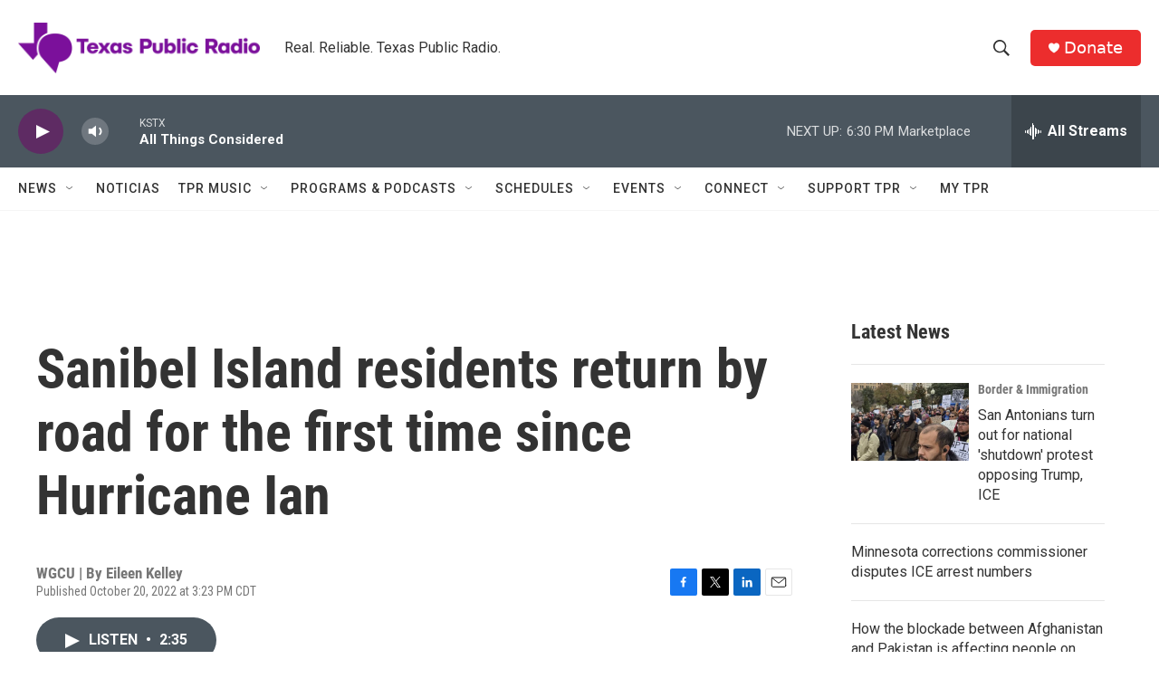

--- FILE ---
content_type: text/html; charset=utf-8
request_url: https://www.google.com/recaptcha/api2/aframe
body_size: 266
content:
<!DOCTYPE HTML><html><head><meta http-equiv="content-type" content="text/html; charset=UTF-8"></head><body><script nonce="i_9TBqHTiBPGAhg4_sk6ZA">/** Anti-fraud and anti-abuse applications only. See google.com/recaptcha */ try{var clients={'sodar':'https://pagead2.googlesyndication.com/pagead/sodar?'};window.addEventListener("message",function(a){try{if(a.source===window.parent){var b=JSON.parse(a.data);var c=clients[b['id']];if(c){var d=document.createElement('img');d.src=c+b['params']+'&rc='+(localStorage.getItem("rc::a")?sessionStorage.getItem("rc::b"):"");window.document.body.appendChild(d);sessionStorage.setItem("rc::e",parseInt(sessionStorage.getItem("rc::e")||0)+1);localStorage.setItem("rc::h",'1769817231724');}}}catch(b){}});window.parent.postMessage("_grecaptcha_ready", "*");}catch(b){}</script></body></html>